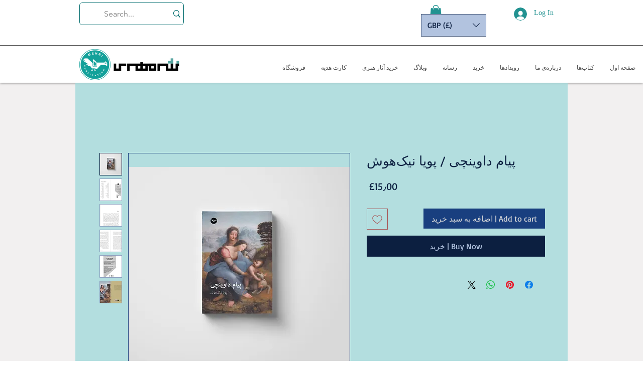

--- FILE ---
content_type: text/html; charset=utf-8
request_url: https://www.google.com/recaptcha/api2/aframe
body_size: 268
content:
<!DOCTYPE HTML><html><head><meta http-equiv="content-type" content="text/html; charset=UTF-8"></head><body><script nonce="DZewz1E1TjMAl-eLDxaR4w">/** Anti-fraud and anti-abuse applications only. See google.com/recaptcha */ try{var clients={'sodar':'https://pagead2.googlesyndication.com/pagead/sodar?'};window.addEventListener("message",function(a){try{if(a.source===window.parent){var b=JSON.parse(a.data);var c=clients[b['id']];if(c){var d=document.createElement('img');d.src=c+b['params']+'&rc='+(localStorage.getItem("rc::a")?sessionStorage.getItem("rc::b"):"");window.document.body.appendChild(d);sessionStorage.setItem("rc::e",parseInt(sessionStorage.getItem("rc::e")||0)+1);localStorage.setItem("rc::h",'1765802527289');}}}catch(b){}});window.parent.postMessage("_grecaptcha_ready", "*");}catch(b){}</script></body></html>